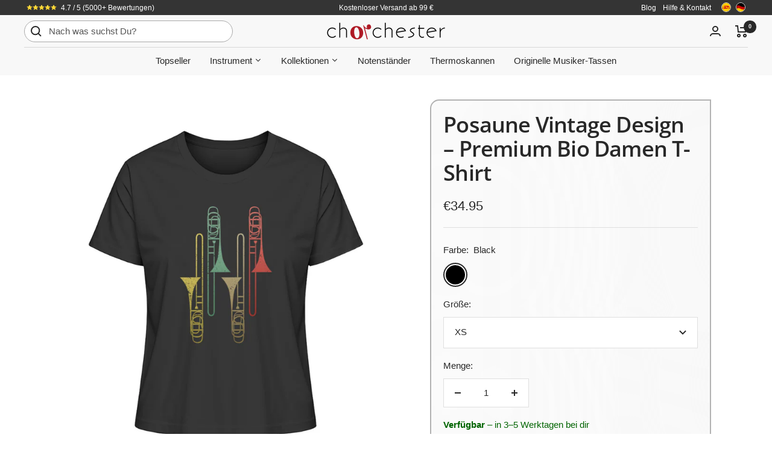

--- FILE ---
content_type: text/css
request_url: https://www.chorchester.com/cdn/shop/t/11/compiled_assets/styles.css?v=4098
body_size: 138
content:
@media only screen and (max-width: 1166px){.header__wrapper{padding-bottom:0;padding-top:5px}}body>div:has(#mobile-searchbar){--enable-sticky-mobile-searchbar: 0;--hide-msb-banner: 1;position:-webkit-sticky;position:sticky;top:0;z-index:3}body>div:has(#mobile-searchbar.sticky){--enable-sticky-mobile-searchbar: 1;--hide-msb-banner: 0;top:calc(var(--enable-sticky-announcement-bar) * var(--announcement-bar-height) + var(--header-height));z-index:4}.searchbar-container{background:#f8f8f8;z-index:5;position:sticky}span.magnifying-glass{padding:0 5px}#mobile-searchbar{font-size:11px;display:flex;align-items:center;background-color:#fff;border:darkgrey 1px solid;padding:4px;border-radius:17px;box-shadow:inset #d3d3d3 0 2px 6px}button:has(#mobile-searchbar){width:100%}.searchbar__padder{background:#f8f8f8;height:0px;width:100%;position:-webkit-fixed;position:fixed;top:calc(var(--enable-sticky-announcement-bar) * var(--announcement-bar-height) + var(--header-height)*var(--hide-msb-banner))}body{--announcement-bar-height: 25px;--enable-sticky-announcement-bar: 0}body:has(.rm-sticky){--enable-sticky-announcement-bar: 1}header.robims--multi-announcement-bar{background-color:#343434;color:#fff;height:var(--announcement-bar-height);z-index:4}header.robims--multi-announcement-bar:has(.rm-sticky){position:sticky;top:0}.announcement-container{margin:0 auto;text-align:center;display:flex;justify-content:space-between;align-content:center;font-size:11px;align-items:center;max-width:var(--container-max-width);height:100%}.announcement{display:inline-block;flex:2.2}.announcement:first-child{padding-left:0;text-align:start;flex:1}.announcement:last-child{padding-right:0;text-align:end;flex:1}@media only screen and (min-width : 1100px){.mobile-only{display:none}.screen-only{display:block}.announcement-container{padding:0 var(--container-gutter);font-size:12px}}#shopify-section-sections--17836684181770__header{top:calc(var(--enable-sticky-announcement-bar, 0) * var(--announcement-bar-height, 0px))!important}.mp-category-link{width:calc(100%/var(--num-per-row-mobile))}.mp-category-container{display:flex;flex-wrap:wrap;width:100%;max-width:calc(.85*var(--container-max-width));margin-left:auto;margin-right:auto;padding-left:var(--container-gutter);padding-right:var(--container-gutter)}.mp-category-block{display:flex;align-items:center;border-radius:10px;padding:6px;margin:0 -12px}.mp-category-block:hover{background-color:#f8f8f8}.mp-category-image{width:64px}.mp-category-name{margin-left:15px;font-size:18px}@media only screen and (min-width: 1100px){.mp-category-block{margin:5px}.mp-category-link{width:calc(100%/var(--num-per-row))}.mp-category-image{width:84px}}.category-link{width:calc(100%/var(--num-per-row-mobile));border-bottom:none!important}.category-container{display:flex;flex-wrap:wrap;width:100%;max-width:calc(.85*var(--container-max-width));margin-left:auto;margin-right:auto;padding-left:calc(var(--container-gutter)/3);padding-right:calc(var(--container-gutter)/3);padding-bottom:50px}.category-block{display:flex;align-items:center;border-radius:10px;padding:6px;height:100%}.category-block:hover{background-color:#f8f8f8}.category-image{flex:1}.category-image img{margin:0}.category-margin{flex:.1}.category-name{flex:2;font-size:18px}@media only screen and (min-width: 1100px){.category-block{margin:5px}.category-link{width:calc(100%/var(--num-per-row))}.category-image{width:84px}}
/*# sourceMappingURL=/cdn/shop/t/11/compiled_assets/styles.css.map?v=4098 */


--- FILE ---
content_type: text/javascript; charset=utf-8
request_url: https://www.chorchester.com/products/posaune-vintage-design-damen-t-shirt.js
body_size: 901
content:
{"id":5270902997149,"title":"Posaune Vintage Design – Premium Bio Damen T-Shirt","handle":"posaune-vintage-design-damen-t-shirt","description":"\u003cdiv id=\"meta\" data-version=\"1.6.0.10\" data-lang=\"de\" data-type=\"instrument\" data-name=\"posaune\"\u003e\u003c\/div\u003e\n\u003cp\u003e﻿🌳 Premium Bio Damen T-Shirt mit folgenden Zertifikaten:\u003cbr\u003e OEKO-Tex Standard 100, FairWear Foundation, OCS 100 Blended, GRS, PETA\u003c\/p\u003e\n\u003cp\u003e– Material: 100% Bio-Baumwolle\u003c\/p\u003e\n\u003cp\u003e💧 Die verwendete Baumwolle stammt zu 100% aus biologischem Anbau. Es wird keine Gentechnik verwendet, weniger Wasser verbraucht und es kommen keine Chemikalien wie Düngemittel oder Pestizide zum Einsatz.\u003c\/p\u003e\n\u003cp\u003e– Strapazierfähige Stoffqualität: 140g\/m²\u003c\/p\u003e\n\u003cp\u003e– Produktion und Versand aus Deutschland\u003c\/p\u003e\n\u003cp\u003e– hochwertiger Digitaldruck\u003c\/p\u003e\n\u003cp\u003e– perfekt geeignet als \u003cstrong\u003eGeschenk für Posaunistinnen\u003c\/strong\u003e\u003c\/p\u003e","published_at":"2024-09-10T19:57:05+02:00","created_at":"2020-06-05T22:03:47+02:00","vendor":"Chorchester","type":"Damen Basic T-Shirt","tags":["Damen T-Shirt","Damenshirt","fulfilledByShirtee","geschenk","Geschenkidee","Klassische Musik","Musiker","Musikerin","Orchester","Posaune","Posaunist","Posaunisten","Posaunistin","Posaunistinnen","Premium Bio Damen T-Shirt"],"price":3495,"price_min":3495,"price_max":3495,"available":true,"price_varies":false,"compare_at_price":null,"compare_at_price_min":0,"compare_at_price_max":0,"compare_at_price_varies":false,"variants":[{"id":49963374149898,"title":"Black \/ XS","option1":"Black","option2":"XS","option3":null,"sku":"I26ST3HY_STTW172__XS__16","requires_shipping":true,"taxable":true,"featured_image":{"id":50265814401290,"product_id":5270902997149,"position":1,"created_at":"2024-09-18T16:31:16+02:00","updated_at":"2024-09-18T16:31:18+02:00","alt":"Black-16","width":1100,"height":1200,"src":"https:\/\/cdn.shopify.com\/s\/files\/1\/2237\/0189\/files\/lHBUIfWnclluHKip.jpg?v=1726669878","variant_ids":[49963374149898,49963374182666,49963374215434,49963374248202,49963374280970,49963374313738]},"available":true,"name":"Posaune Vintage Design – Premium Bio Damen T-Shirt - Black \/ XS","public_title":"Black \/ XS","options":["Black","XS"],"price":3495,"weight":0,"compare_at_price":null,"inventory_management":null,"barcode":null,"featured_media":{"alt":"Black-16","id":42315447206154,"position":1,"preview_image":{"aspect_ratio":0.917,"height":1200,"width":1100,"src":"https:\/\/cdn.shopify.com\/s\/files\/1\/2237\/0189\/files\/lHBUIfWnclluHKip.jpg?v=1726669878"}},"requires_selling_plan":false,"selling_plan_allocations":[]},{"id":49963374182666,"title":"Black \/ S","option1":"Black","option2":"S","option3":null,"sku":"I26ST3HY_STTW172__S__16","requires_shipping":true,"taxable":true,"featured_image":{"id":50265814401290,"product_id":5270902997149,"position":1,"created_at":"2024-09-18T16:31:16+02:00","updated_at":"2024-09-18T16:31:18+02:00","alt":"Black-16","width":1100,"height":1200,"src":"https:\/\/cdn.shopify.com\/s\/files\/1\/2237\/0189\/files\/lHBUIfWnclluHKip.jpg?v=1726669878","variant_ids":[49963374149898,49963374182666,49963374215434,49963374248202,49963374280970,49963374313738]},"available":true,"name":"Posaune Vintage Design – Premium Bio Damen T-Shirt - Black \/ S","public_title":"Black \/ S","options":["Black","S"],"price":3495,"weight":0,"compare_at_price":null,"inventory_management":null,"barcode":null,"featured_media":{"alt":"Black-16","id":42315447206154,"position":1,"preview_image":{"aspect_ratio":0.917,"height":1200,"width":1100,"src":"https:\/\/cdn.shopify.com\/s\/files\/1\/2237\/0189\/files\/lHBUIfWnclluHKip.jpg?v=1726669878"}},"requires_selling_plan":false,"selling_plan_allocations":[]},{"id":49963374215434,"title":"Black \/ M","option1":"Black","option2":"M","option3":null,"sku":"I26ST3HY_STTW172__M__16","requires_shipping":true,"taxable":true,"featured_image":{"id":50265814401290,"product_id":5270902997149,"position":1,"created_at":"2024-09-18T16:31:16+02:00","updated_at":"2024-09-18T16:31:18+02:00","alt":"Black-16","width":1100,"height":1200,"src":"https:\/\/cdn.shopify.com\/s\/files\/1\/2237\/0189\/files\/lHBUIfWnclluHKip.jpg?v=1726669878","variant_ids":[49963374149898,49963374182666,49963374215434,49963374248202,49963374280970,49963374313738]},"available":true,"name":"Posaune Vintage Design – Premium Bio Damen T-Shirt - Black \/ M","public_title":"Black \/ M","options":["Black","M"],"price":3495,"weight":0,"compare_at_price":null,"inventory_management":null,"barcode":null,"featured_media":{"alt":"Black-16","id":42315447206154,"position":1,"preview_image":{"aspect_ratio":0.917,"height":1200,"width":1100,"src":"https:\/\/cdn.shopify.com\/s\/files\/1\/2237\/0189\/files\/lHBUIfWnclluHKip.jpg?v=1726669878"}},"requires_selling_plan":false,"selling_plan_allocations":[]},{"id":49963374248202,"title":"Black \/ L","option1":"Black","option2":"L","option3":null,"sku":"I26ST3HY_STTW172__L__16","requires_shipping":true,"taxable":true,"featured_image":{"id":50265814401290,"product_id":5270902997149,"position":1,"created_at":"2024-09-18T16:31:16+02:00","updated_at":"2024-09-18T16:31:18+02:00","alt":"Black-16","width":1100,"height":1200,"src":"https:\/\/cdn.shopify.com\/s\/files\/1\/2237\/0189\/files\/lHBUIfWnclluHKip.jpg?v=1726669878","variant_ids":[49963374149898,49963374182666,49963374215434,49963374248202,49963374280970,49963374313738]},"available":true,"name":"Posaune Vintage Design – Premium Bio Damen T-Shirt - Black \/ L","public_title":"Black \/ L","options":["Black","L"],"price":3495,"weight":0,"compare_at_price":null,"inventory_management":null,"barcode":null,"featured_media":{"alt":"Black-16","id":42315447206154,"position":1,"preview_image":{"aspect_ratio":0.917,"height":1200,"width":1100,"src":"https:\/\/cdn.shopify.com\/s\/files\/1\/2237\/0189\/files\/lHBUIfWnclluHKip.jpg?v=1726669878"}},"requires_selling_plan":false,"selling_plan_allocations":[]},{"id":49963374280970,"title":"Black \/ XL","option1":"Black","option2":"XL","option3":null,"sku":"I26ST3HY_STTW172__XL__16","requires_shipping":true,"taxable":true,"featured_image":{"id":50265814401290,"product_id":5270902997149,"position":1,"created_at":"2024-09-18T16:31:16+02:00","updated_at":"2024-09-18T16:31:18+02:00","alt":"Black-16","width":1100,"height":1200,"src":"https:\/\/cdn.shopify.com\/s\/files\/1\/2237\/0189\/files\/lHBUIfWnclluHKip.jpg?v=1726669878","variant_ids":[49963374149898,49963374182666,49963374215434,49963374248202,49963374280970,49963374313738]},"available":true,"name":"Posaune Vintage Design – Premium Bio Damen T-Shirt - Black \/ XL","public_title":"Black \/ XL","options":["Black","XL"],"price":3495,"weight":0,"compare_at_price":null,"inventory_management":null,"barcode":null,"featured_media":{"alt":"Black-16","id":42315447206154,"position":1,"preview_image":{"aspect_ratio":0.917,"height":1200,"width":1100,"src":"https:\/\/cdn.shopify.com\/s\/files\/1\/2237\/0189\/files\/lHBUIfWnclluHKip.jpg?v=1726669878"}},"requires_selling_plan":false,"selling_plan_allocations":[]},{"id":49963374313738,"title":"Black \/ XXL","option1":"Black","option2":"XXL","option3":null,"sku":"I26ST3HY_STTW172__XXL__16","requires_shipping":true,"taxable":true,"featured_image":{"id":50265814401290,"product_id":5270902997149,"position":1,"created_at":"2024-09-18T16:31:16+02:00","updated_at":"2024-09-18T16:31:18+02:00","alt":"Black-16","width":1100,"height":1200,"src":"https:\/\/cdn.shopify.com\/s\/files\/1\/2237\/0189\/files\/lHBUIfWnclluHKip.jpg?v=1726669878","variant_ids":[49963374149898,49963374182666,49963374215434,49963374248202,49963374280970,49963374313738]},"available":true,"name":"Posaune Vintage Design – Premium Bio Damen T-Shirt - Black \/ XXL","public_title":"Black \/ XXL","options":["Black","XXL"],"price":3495,"weight":0,"compare_at_price":null,"inventory_management":null,"barcode":null,"featured_media":{"alt":"Black-16","id":42315447206154,"position":1,"preview_image":{"aspect_ratio":0.917,"height":1200,"width":1100,"src":"https:\/\/cdn.shopify.com\/s\/files\/1\/2237\/0189\/files\/lHBUIfWnclluHKip.jpg?v=1726669878"}},"requires_selling_plan":false,"selling_plan_allocations":[]}],"images":["\/\/cdn.shopify.com\/s\/files\/1\/2237\/0189\/files\/lHBUIfWnclluHKip.jpg?v=1726669878"],"featured_image":"\/\/cdn.shopify.com\/s\/files\/1\/2237\/0189\/files\/lHBUIfWnclluHKip.jpg?v=1726669878","options":[{"name":"color","position":1,"values":["Black"]},{"name":"size","position":2,"values":["XS","S","M","L","XL","XXL"]}],"url":"\/products\/posaune-vintage-design-damen-t-shirt","media":[{"alt":"Black-16","id":42315447206154,"position":1,"preview_image":{"aspect_ratio":0.917,"height":1200,"width":1100,"src":"https:\/\/cdn.shopify.com\/s\/files\/1\/2237\/0189\/files\/lHBUIfWnclluHKip.jpg?v=1726669878"},"aspect_ratio":0.917,"height":1200,"media_type":"image","src":"https:\/\/cdn.shopify.com\/s\/files\/1\/2237\/0189\/files\/lHBUIfWnclluHKip.jpg?v=1726669878","width":1100}],"requires_selling_plan":false,"selling_plan_groups":[]}

--- FILE ---
content_type: image/svg+xml
request_url: https://www.chorchester.com/cdn/shop/files/logo_small_color-text-2_360x.svg?v=1684323464
body_size: 5302
content:
<?xml version="1.0" encoding="UTF-8"?> <svg xmlns="http://www.w3.org/2000/svg" xmlns:xlink="http://www.w3.org/1999/xlink" width="290px" height="66px" viewBox="0 0 290 66" version="1.1"><!-- Generator: Sketch 64 (93537) - https://sketch.com --><title>logo_small_color-text</title><desc>Created with Sketch.</desc><g id="logo_small_color-text" stroke="none" stroke-width="1" fill="none" fill-rule="evenodd"><g id="Group" transform="translate(-0.965517, 0.724138)"><g id="logo_small_color" transform="translate(0.965517, 0.275862)"><path d="M36.8653846,30.9166897 L41.7358974,30.8847931 L41.6102564,12.2457241 L36.7410256,12.2801724 L36.8653846,30.9166897 Z M43.8448718,-2.11633554e-15 C41.0846154,0.019137931 39.0282051,2.18682759 39.0474359,4.97458621 C39.0653846,7.76362069 41.15,9.84582759 43.9115385,9.82668966 C46.6717949,9.80882759 48.7846154,7.69727586 48.7679487,4.90951724 C48.7487179,2.11793103 46.6051282,-0.019137931 43.8448718,-2.11633554e-15 Z" id="Fill-1" fill="#302783"></path><path d="M54.9628205,30.9919655 C51.5512821,30.6283448 49.7397436,28.786 50.1820513,24.559069 L50.625641,20.304069 L47.2871795,19.9468276 L47.7179487,15.8308966 L51.0551282,16.1881379 L51.5153846,11.7621724 L56.3602564,12.2788966 L55.8974359,16.7048621 L60.5551282,17.2011724 L60.125641,21.3171034 L55.4679487,20.8195172 L55.0961538,24.3702414 C54.975641,25.5567931 55.5102564,26.1015862 56.7576923,26.2342759 C57.4884615,26.3133793 58.1217949,26.3044483 59.4666667,26.224069 L58.9820513,30.8567241 C57.5910256,31.0468276 56.174359,31.1221034 54.9628205,30.9919655" id="Fill-4" fill="#302783"></path><polygon id="Fill-6" fill="#302783" points="0 32.8138966 4.98333333 32.9083103 5.25897436 18.2626897 13.2423077 33.0639655 17.3358974 33.143069 25.8692308 18.6543793 25.5974359 33.2987241 30.5807692 33.3931379 31.05 8.20634483 26.2461538 8.11575862 15.4307692 26.520069 5.27307692 7.71896552 0.469230769 7.62710345 0 32.8138966"></polygon><path d="M113.441026,11.3743103 C118.961538,12.321 121.274359,15.4506897 120.382051,20.7633793 C120.382051,20.7633793 119.553846,25.7047931 119.332051,27.0151034 C119.153846,28.0817241 120.019231,28.4019655 120.876923,28.4364138 L120.221795,32.3277931 C119.033333,32.7143793 118.333333,32.7781724 117.198718,32.5842414 C115.369231,32.2703793 114.567949,30.9945172 114.271795,29.1878966 C112.760256,30.5964483 110.474359,31.6031034 107.526923,31.0991379 C103.784615,30.4573793 101.55,27.5598966 102.137179,24.0397931 C102.720513,20.5656207 105.657692,18.8304483 109.191026,19.0805172 L114.447436,19.5117586 C115.180769,19.5564138 115.483333,19.3726897 115.561538,18.9133793 L115.612821,18.6071724 C115.824359,17.344069 115.166667,16.1268966 112.714103,15.7071379 C110.748718,15.3703103 108.605128,15.6305862 107.578205,17.3427931 L104.25,14.4618966 C106.497436,11.8999655 109.321795,10.6687586 113.441026,11.3743103 L113.441026,11.3743103 Z M114.841026,23.1938966 L110.057692,22.9629655 C108.470513,22.9272414 107.542308,23.5932414 107.361538,24.6624138 C107.15641,25.8859655 107.966667,26.8479655 109.705128,27.1477931 C112.35,27.602 114.360256,26.0620345 114.714103,23.9568621 L114.841026,23.1938966 L114.841026,23.1938966 Z" id="Fill-8" fill="#E30F18"></path><path d="M135.648718,26.1819655 C132.926923,25.982931 130.969231,23.8611724 131.183333,20.8845862 C131.396154,17.9092759 133.594872,16.0911724 136.35641,16.2914828 C137.916667,16.4050345 139.088462,17.0863448 139.99359,17.9717931 C140.033333,18.0138966 140.075641,18.0508966 140.116667,18.093 C140.170513,18.1491379 140.219231,18.2065517 140.273077,18.2639655 C140.414103,18.4196207 140.551282,18.5803793 140.683333,18.7513448 L140.687179,18.7513448 L142.137179,16.3833448 L142.25641,16.243 L143.311538,14.5256897 C141.775641,12.8428276 139.530769,11.700931 136.697436,11.4942414 C131.032051,11.0808621 126.598718,14.6443448 126.179487,20.5209655 C125.757692,26.4294828 129.603846,30.5632759 135.232051,30.9728276 C136.942308,31.0965862 138.466667,30.8452414 139.782051,30.348931 L139.107692,25.3398966 C138.153846,25.9127586 137.001282,26.2802069 135.648718,26.1819655" id="Fill-10" fill="#E30F18"></path><polygon id="Fill-12" fill="#E30F18" points="164.108974 11.2403448 164.291026 18.286931 152.971795 18.5854828 152.788462 11.5401724 147.626923 11.6766897 148.107692 30.3068276 153.270513 30.1703103 153.105128 23.8037586 164.425641 23.5052069 164.588462 29.8730345 169.752564 29.7365172 169.271795 11.1038276"></polygon><polygon id="Fill-14" fill="#E30F18" points="71.0974359 32.4630345 66.125641 32.0713448 68.0551282 6.95982759 72.8461538 7.33365517 81.8948718 26.7037931 93.7576923 8.97058621 98.5487179 9.34568966 96.6205128 34.4635862 91.6512821 34.0744483 92.7717949 19.4696552 83.4153846 33.4288621 79.3333333 33.1086207 72.2153846 17.8607931 71.0974359 32.4630345"></polygon><path d="M231.452564,12.469 L232.348718,31.0863793 L227.452564,31.3262414 L227.314103,28.4963793 C226.153846,30.4561034 223.329487,31.9756552 220.157692,32.1338621 C215.585897,32.3584138 211.612821,29.0883793 211.39359,24.5067586 L210.807692,12.3771379 L215.782051,12.1308966 L216.332051,23.5881379 C216.478205,26.6246897 219.129487,27.6275172 221.267949,27.5216207 C224.438462,27.3659655 226.961538,25.0132759 226.765385,20.9266897 L226.369231,12.719069 L231.452564,12.469 L231.452564,12.469 Z" id="Fill-17" fill="#0098DD"></path><path d="M245.055128,12.4575172 C248.410256,12.4855862 250.680769,13.3965517 252.780769,15.2771724 L250.021795,18.8342759 C248.998718,17.6719655 247.010256,16.909 245.058974,16.8949655 C243.544872,16.880931 242.692308,17.3606552 242.687179,18.1810345 C242.680769,19.1124138 243.674359,19.3407931 246.951282,20.0782414 C250.155128,20.8118621 252.835897,22.0634828 252.803846,25.9791034 C252.771795,30.229 249.697436,32.0305172 244.791026,31.9909655 C241.248718,31.9628966 238.624359,30.4777931 236.628205,28.8293793 L239.496154,25.1268276 C240.701282,26.6259655 242.724359,27.5752069 245.303846,27.5968966 C246.670513,27.6071034 247.778205,27.2422069 247.785897,26.1985517 C247.794872,25.1931724 246.801282,24.9596897 243.707692,24.263069 C240.982051,23.6838276 237.598718,22.3888276 237.633333,18.3264828 C237.660256,14.5601379 240.223077,12.4192414 245.055128,12.4575172" id="Fill-19" fill="#0098DD"></path><path d="M260.166667,14.2501034 L257.584615,32.7054483 L262.403846,33.3956897 L264.989744,14.939069 L260.166667,14.2501034 L260.166667,14.2501034 Z M263.815385,6.30658621 C264.201282,3.54434483 262.392308,1.11127586 259.658974,0.723413793 C256.925641,0.329172414 254.578205,2.16768966 254.19359,4.9312069 C253.803846,7.69344828 255.562821,10.0601724 258.297436,10.4480345 C261.030769,10.8397241 263.429487,9.06755172 263.815385,6.30658621 Z" id="Fill-21" fill="#0098DD"></path><polygon id="Fill-23" fill="#0098DD" points="271.519231 32.4311379 276.388462 32.4885517 276.465385 25.789 278.403846 23.9122069 283.265385 31.2764828 289.532051 31.3492069 281.723077 20.6319655 289.74359 12.7101379 283.291026 12.6348621 276.533333 19.7158966 276.697436 5.10217241 271.830769 5.04603448 271.519231 32.4311379"></polygon><polygon id="Fill-25" fill="#0098DD" points="181.187179 32.9248966 176.203846 32.8878966 176.383333 7.69727586 181.189744 7.733 191.560256 26.4128966 202.160256 7.88737931 206.967949 7.92182759 206.788462 33.1111724 201.802564 33.0741724 201.90641 18.4272759 193.54359 33.0167586 189.448718 32.9848621 181.29359 18.278 181.187179 32.9248966"></polygon></g><path d="M243.286685,48.9667696 C246.29879,48.9667696 248.149339,51.0280587 248.149339,54.1889568 L248.149339,54.8952102 L240.904664,54.8952102 L240.925154,54.934801 C241.240196,56.2502459 242.420961,56.8198462 243.563307,56.8198462 C244.744072,56.8198462 245.668706,56.407333 246.3577,55.8185755 L247.441135,57.9577693 C246.634322,58.6257089 245.412575,59.2540569 243.523607,59.2540569 C240.19646,59.2540569 238.247301,57.035681 238.247301,54.1097747 C238.247301,51.2055797 240.19646,48.9667696 243.286685,48.9667696 L243.286685,48.9667696 Z M253.169513,57.1531773 C253.169513,58.2131957 252.342208,59.0177877 251.279263,59.0177877 C250.216318,59.0177877 249.429995,58.2131957 249.429995,57.1531773 C249.429995,56.0931588 250.216318,55.2872894 251.279263,55.2872894 C252.342208,55.2872894 253.169513,56.0931588 253.169513,57.1531773 Z M270.965517,57.1531773 C270.965517,58.2131957 270.138213,59.0177877 269.075268,59.0177877 C268.012323,59.0177877 267.224719,58.2131957 267.224719,57.1531773 C267.224719,56.0931588 268.012323,55.2872894 269.075268,55.2872894 C270.138213,55.2872894 270.965517,56.0931588 270.965517,57.1531773 Z M261.634653,59.0177877 L259.212931,59.0177877 L252.69695,45.2758621 L255.748755,45.2758621 L260.433397,55.1506362 L265.098829,45.2758621 L268.150634,45.2758621 L261.634653,59.0177877 L261.634653,59.0177877 Z M243.208565,51.1647115 C241.967609,51.1647115 241.141585,51.8339281 240.885454,53.0101654 L245.315245,53.0101654 C245.196144,51.950147 244.468731,51.1647115 243.208565,51.1647115 Z M169.86536,50.0435182 C171.380377,50.0435182 172.522722,50.7702056 173.074685,51.6527026 L173.074685,50.2797874 L175.673138,50.2797874 L175.673138,59.4457541 C175.673138,61.9783041 174.452672,64.2758621 170.318712,64.2758621 C168.329853,64.2758621 166.991566,63.6871049 165.968322,62.7445823 L167.247698,60.6053885 C168.073721,61.4099809 169.018846,61.841651 170.220102,61.841651 C172.424112,61.841651 173.114386,60.7228848 173.114386,59.3091009 L173.114386,58.6807525 C172.463812,59.6041182 171.361167,60.1928754 169.944761,60.1928754 C167.325817,60.1928754 165.317748,58.4061696 165.317748,55.1469321 C165.317748,51.8685378 167.424428,50.0435182 169.86536,50.0435182 L169.86536,50.0435182 Z M82.5591538,50.0435182 C84.0754514,50.0435182 85.2165165,50.7702056 85.7684792,51.6527026 L85.7684792,50.2797874 L88.3669317,50.2797874 L88.3669317,59.4457541 C88.3669317,61.9783041 87.1464659,64.2758621 83.0112258,64.2758621 C81.0236464,64.2758621 79.6853603,63.6871049 78.6608348,62.7445823 L79.940211,60.6053885 C80.7675151,61.4099809 81.7126399,61.841651 82.9138959,61.841651 C85.1179057,61.841651 85.8068992,60.7228848 85.8068992,59.3091009 L85.8068992,58.6807525 C85.1576062,59.6041182 84.0549607,60.1928754 82.6372739,60.1928754 C80.0196117,60.1928754 78.0128228,58.4061696 78.0128228,55.1469321 C78.0128228,51.8685378 80.1182221,50.0435182 82.5591538,50.0435182 L82.5591538,50.0435182 Z M213.449948,50.0435182 C216.481262,50.0435182 218.744182,52.1239639 218.744182,55.1865234 C218.744182,58.2490825 216.481262,60.3308055 213.449948,60.3308055 C210.418633,60.3308055 208.154432,58.2490825 208.154432,55.1865234 C208.154432,52.1239639 210.418633,50.0435182 213.449948,50.0435182 L213.449948,50.0435182 Z M156.971709,55.9719585 L156.992199,56.0115497 C157.30596,57.3269942 158.488006,57.8965945 159.629071,57.8965945 C160.809837,57.8965945 161.735751,57.4828043 162.424745,56.8940471 L163.5069,59.0345179 C162.700086,59.7011801 161.47962,60.3295285 159.589371,60.3295285 C156.262225,60.3295285 154.314346,58.1111523 154.314346,55.1865234 C154.314346,52.281051 156.262225,50.0435182 159.35373,50.0435182 C162.365834,50.0435182 164.216383,52.104807 164.216383,55.2644284 L164.216383,55.9719585 L156.971709,55.9719585 L156.971709,55.9719585 Z M69.6655028,55.9719585 L69.6847126,56.0115497 C69.9997541,57.3269942 71.1805194,57.8965945 72.3228652,57.8965945 C73.5036308,57.8965945 74.4282649,57.4828043 75.1185385,56.8940471 L76.2006934,59.0345179 C75.39388,59.7011801 74.1734142,60.3295285 72.283165,60.3295285 C68.9560189,60.3295285 67.0068594,58.1111523 67.0068594,55.1865234 C67.0068594,52.281051 68.9560189,50.0435182 72.0462435,50.0435182 C75.0583477,50.0435182 76.9088967,52.104807 76.9088967,55.2644284 L76.9088967,55.9719585 L69.6655028,55.9719585 Z M114.941838,60.0945364 L112.422786,60.0945364 L112.422786,58.6028479 C111.753003,59.6041182 110.769459,60.3295285 109.292862,60.3295285 C107.009451,60.3295285 105.886315,58.7995258 105.886315,56.3844716 L105.886315,50.2785103 L108.544958,50.2785103 L108.544958,55.7356893 C108.544958,57.1303163 109.05594,57.8365693 110.198286,57.8365693 C111.654392,57.8365693 112.324176,56.659055 112.324176,54.9706881 L112.324176,50.2785103 L114.941838,50.2785103 L114.941838,60.0945364 L114.941838,60.0945364 Z M193.606173,60.1136933 L191.00772,60.1136933 L191.00772,58.7790919 C190.496739,59.564527 189.511913,60.3103712 187.976406,60.3103712 C186.027247,60.3103712 184.650541,59.0536749 184.650541,57.2478121 C184.650541,55.4611063 185.988827,54.3423398 187.799676,54.1660958 L190.496739,53.9298266 C190.87069,53.8915128 191.00772,53.7740169 191.00772,53.5377477 L191.00772,53.3806607 C191.00772,52.8110604 190.457038,52.3985469 189.295482,52.3985469 C188.272238,52.3985469 187.209293,52.7127211 186.83406,53.6552436 L184.905391,52.281051 C185.554684,50.8085194 187.149102,50.0626751 189.295482,50.0626751 C192.169276,50.0626751 193.606173,51.3193715 193.606173,54.0485999 L193.606173,60.1136933 L193.606173,60.1136933 Z M151.242051,60.1928754 C149.411992,60.1928754 148.349047,59.3295352 148.349047,57.090725 L148.349047,52.457295 L146.557409,52.457295 L146.557409,50.2797874 L148.349047,50.2797874 L148.349047,47.6476209 L150.9475,47.6476209 L150.9475,50.2797874 L153.447341,50.2797874 L153.447341,52.457295 L150.9475,52.457295 L150.9475,56.7178027 C150.9475,57.3448741 151.262541,57.6015772 151.932325,57.6015772 C152.325486,57.6015772 152.659738,57.5619863 153.369221,57.4444901 L153.369221,59.8978581 C152.640528,60.0741021 151.892624,60.1928754 151.242051,60.1928754 L151.242051,60.1928754 Z M199.25643,50.2797874 L201.756272,50.2797874 L201.756272,52.457295 L199.25643,52.457295 L199.25643,56.7178027 C199.25643,57.3448741 199.571471,57.6015772 200.241255,57.6015772 C200.634416,57.6015772 200.968668,57.5619863 201.678152,57.4444901 L201.678152,59.8978581 C200.949458,60.0741021 200.201554,60.1928754 199.552261,60.1928754 C197.720923,60.1928754 196.657978,59.3295352 196.657978,57.090725 L196.657978,52.457295 L194.866339,52.457295 L194.866339,50.2797874 L196.657978,50.2797874 L196.657978,47.6476209 L199.25643,47.6476209 L199.25643,50.2797874 L199.25643,50.2797874 Z M51.928408,60.0945364 L49.3491654,60.0945364 L44.0139498,46.3526107 L46.967144,46.3526107 L50.6874518,55.9336447 L54.6638905,46.3526107 L57.3801633,46.3526107 L61.3566023,55.9336447 L65.0769098,46.3526107 L68.0301039,46.3526107 L62.6948884,60.0945364 L60.1169267,60.0945364 L56.0213868,50.2976672 L51.928408,60.0945364 L51.928408,60.0945364 Z M104.272687,60.0945364 L95.6103256,60.0945364 L95.6103256,58.0728385 L100.57159,52.6731302 L95.9650677,52.6731302 L95.9650677,50.2785103 L104.115166,50.2785103 L104.115166,52.3014853 L99.134693,57.6986391 L104.272687,57.6986391 L104.272687,60.0945364 L104.272687,60.0945364 Z M20.8635195,49.1009956 L14.7214903,49.1009956 L14.7214903,51.8493809 L20.8635195,51.8493809 L20.8635195,54.5977662 L14.7214903,54.5977662 L14.7214903,57.3461511 L20.8635195,57.3461511 L20.8635195,60.0945364 L11.9655172,60.0945364 L11.9655172,46.3526107 L20.8635195,46.3526107 L20.8635195,49.1009956 Z M138.722351,60.0945364 L136.123899,60.0945364 L136.123899,50.2785103 L138.642951,50.2785103 L138.642951,51.6922938 C139.331944,50.7306143 140.39617,50.0435182 141.833066,50.0435182 C144.135687,50.0435182 145.317733,51.5352067 145.317733,54.0090087 L145.317733,60.0945364 L142.65909,60.0945364 L142.65909,54.656514 C142.65909,53.1839823 141.970097,52.5364771 140.867451,52.5364771 C139.352434,52.5364771 138.722351,53.6552436 138.722351,55.4023582 L138.722351,60.0945364 L138.722351,60.0945364 Z M223.017733,60.0945364 L220.419281,60.0945364 L220.419281,50.2785103 L222.938333,50.2785103 L222.938333,51.6922938 C223.627326,50.7306143 224.690271,50.0435182 226.127168,50.0435182 C228.431069,50.0435182 229.611834,51.5352067 229.611834,54.0090087 L229.611834,60.0945364 L226.954472,60.0945364 L226.954472,54.656514 C226.954472,53.1839823 226.265478,52.5364771 225.162833,52.5364771 C223.647817,52.5364771 223.017733,53.6552436 223.017733,55.4023582 L223.017733,60.0945364 L223.017733,60.0945364 Z M23.2250505,50.2785103 L25.8235029,50.2785103 L25.8235029,60.0945364 L23.2250505,60.0945364 L23.2250505,50.2785103 Z M119.863402,60.0945364 L117.264949,60.0945364 L117.264949,50.2785103 L119.764791,50.2785103 L119.764791,51.8889718 C120.296263,50.7497713 121.182478,50.0435182 122.560464,50.0435182 C122.915206,50.0435182 123.209757,50.102266 123.524799,50.180171 L123.524799,52.9681475 C123.171337,52.8506512 122.757685,52.8110604 122.344033,52.8110604 C120.631795,52.8110604 119.863402,53.7727395 119.863402,55.6577843 L119.863402,60.0945364 L119.863402,60.0945364 Z M180.594701,60.0945364 L177.996249,60.0945364 L177.996249,50.2785103 L180.49609,50.2785103 L180.49609,51.8889718 C181.027563,50.7497713 181.912497,50.0435182 183.291764,50.0435182 C183.645225,50.0435182 183.941057,50.102266 184.256098,50.180171 L184.256098,52.9681475 C183.901357,52.8506512 183.487705,52.8110604 183.075333,52.8110604 C181.361815,52.8110604 180.594701,53.7727395 180.594701,55.6577843 L180.594701,60.0945364 L180.594701,60.0945364 Z M130.769473,46.3526107 L133.525447,46.3526107 L133.525447,60.0945364 L130.769473,60.0945364 L130.769473,46.3526107 Z M30.8436768,60.0945364 L28.2452248,60.0945364 L28.2452248,50.2785103 L30.7655567,50.2785103 L30.7655567,51.6922938 C31.4545502,50.7306143 32.5174952,50.0435182 33.9543918,50.0435182 C36.2570125,50.0435182 37.4390587,51.5352067 37.4390587,54.0090087 L37.4390587,60.0945364 L34.7804154,60.0945364 L34.7804154,54.656514 C34.7804154,53.1839823 34.0914223,52.5364771 32.9900576,52.5364771 C31.47376,52.5364771 30.8436768,53.6552436 30.8436768,55.4023582 L30.8436768,60.0945364 L30.8436768,60.0945364 Z M203.743851,50.2785103 L206.342303,50.2785103 L206.342303,60.0945364 L203.743851,60.0945364 L203.743851,50.2785103 Z M191.00772,55.7356893 L188.566789,56.0307066 C187.759975,56.1494799 187.346323,56.560716 187.346323,57.111159 C187.346323,57.7395074 187.838095,58.1507435 188.7448,58.1507435 C190.121506,58.1507435 191.00772,57.2082209 191.00772,56.1290456 L191.00772,55.7356893 L191.00772,55.7356893 Z M170.574843,52.555634 C169.098246,52.555634 167.995601,53.5964955 167.995601,55.1865234 C167.995601,56.7765509 169.098246,57.8174124 170.574843,57.8174124 C172.05016,57.8174124 173.132315,56.7957078 173.132315,55.1865234 C173.132315,53.5569047 172.05016,52.555634 170.574843,52.555634 Z M83.2673571,52.555634 C81.79076,52.555634 80.689395,53.5964955 80.689395,55.1865234 C80.689395,56.7765509 81.79076,57.8174124 83.2673571,57.8174124 C84.7439542,57.8174124 85.8273896,56.7957078 85.8273896,55.1865234 C85.8273896,53.5569047 84.7439542,52.555634 83.2673571,52.555634 Z M213.449948,52.5760683 C211.97335,52.5760683 210.831005,53.6169298 210.831005,55.1865234 C210.831005,56.7573939 211.97335,57.7969785 213.449948,57.7969785 C214.926545,57.7969785 216.06761,56.7573939 216.06761,55.1865234 C216.06761,53.6169298 214.926545,52.5760683 213.449948,52.5760683 Z M159.274329,52.2414601 C158.034654,52.2414601 157.20863,52.9093994 156.951218,54.0869137 L161.381009,54.0869137 C161.263189,53.0268952 160.534496,52.2414601 159.274329,52.2414601 Z M71.9681234,52.2414601 C70.7284478,52.2414601 69.9011437,52.9093994 69.645012,54.0869137 L74.0748037,54.0869137 C73.956983,53.0268952 73.2282894,52.2414601 71.9681234,52.2414601 L71.9681234,52.2414601 Z M24.524917,45.8021674 C25.4700417,45.8021674 26.1974544,46.5288547 26.1974544,47.4713769 C26.1974544,48.4138995 25.4700417,49.1201525 24.524917,49.1201525 C23.5797926,49.1201525 22.8715893,48.4138995 22.8715893,47.4713769 C22.8715893,46.5288547 23.5797926,45.8021674 24.524917,45.8021674 Z M205.043717,45.8021674 C205.988842,45.8021674 206.717536,46.5288547 206.717536,47.4713769 C206.717536,48.4138995 205.988842,49.1201525 205.043717,49.1201525 C204.098593,49.1201525 203.39039,48.4138995 203.39039,47.4713769 C203.39039,46.5288547 204.098593,45.8021674 205.043717,45.8021674 Z" id="Shape" fill="#302783" fill-rule="nonzero"></path></g></g></svg> 

--- FILE ---
content_type: text/javascript; charset=utf-8
request_url: https://www.chorchester.com/products/posaune-vintage-design-damen-t-shirt.js
body_size: 1086
content:
{"id":5270902997149,"title":"Posaune Vintage Design – Premium Bio Damen T-Shirt","handle":"posaune-vintage-design-damen-t-shirt","description":"\u003cdiv id=\"meta\" data-version=\"1.6.0.10\" data-lang=\"de\" data-type=\"instrument\" data-name=\"posaune\"\u003e\u003c\/div\u003e\n\u003cp\u003e﻿🌳 Premium Bio Damen T-Shirt mit folgenden Zertifikaten:\u003cbr\u003e OEKO-Tex Standard 100, FairWear Foundation, OCS 100 Blended, GRS, PETA\u003c\/p\u003e\n\u003cp\u003e– Material: 100% Bio-Baumwolle\u003c\/p\u003e\n\u003cp\u003e💧 Die verwendete Baumwolle stammt zu 100% aus biologischem Anbau. Es wird keine Gentechnik verwendet, weniger Wasser verbraucht und es kommen keine Chemikalien wie Düngemittel oder Pestizide zum Einsatz.\u003c\/p\u003e\n\u003cp\u003e– Strapazierfähige Stoffqualität: 140g\/m²\u003c\/p\u003e\n\u003cp\u003e– Produktion und Versand aus Deutschland\u003c\/p\u003e\n\u003cp\u003e– hochwertiger Digitaldruck\u003c\/p\u003e\n\u003cp\u003e– perfekt geeignet als \u003cstrong\u003eGeschenk für Posaunistinnen\u003c\/strong\u003e\u003c\/p\u003e","published_at":"2024-09-10T19:57:05+02:00","created_at":"2020-06-05T22:03:47+02:00","vendor":"Chorchester","type":"Damen Basic T-Shirt","tags":["Damen T-Shirt","Damenshirt","fulfilledByShirtee","geschenk","Geschenkidee","Klassische Musik","Musiker","Musikerin","Orchester","Posaune","Posaunist","Posaunisten","Posaunistin","Posaunistinnen","Premium Bio Damen T-Shirt"],"price":3495,"price_min":3495,"price_max":3495,"available":true,"price_varies":false,"compare_at_price":null,"compare_at_price_min":0,"compare_at_price_max":0,"compare_at_price_varies":false,"variants":[{"id":49963374149898,"title":"Black \/ XS","option1":"Black","option2":"XS","option3":null,"sku":"I26ST3HY_STTW172__XS__16","requires_shipping":true,"taxable":true,"featured_image":{"id":50265814401290,"product_id":5270902997149,"position":1,"created_at":"2024-09-18T16:31:16+02:00","updated_at":"2024-09-18T16:31:18+02:00","alt":"Black-16","width":1100,"height":1200,"src":"https:\/\/cdn.shopify.com\/s\/files\/1\/2237\/0189\/files\/lHBUIfWnclluHKip.jpg?v=1726669878","variant_ids":[49963374149898,49963374182666,49963374215434,49963374248202,49963374280970,49963374313738]},"available":true,"name":"Posaune Vintage Design – Premium Bio Damen T-Shirt - Black \/ XS","public_title":"Black \/ XS","options":["Black","XS"],"price":3495,"weight":0,"compare_at_price":null,"inventory_management":null,"barcode":null,"featured_media":{"alt":"Black-16","id":42315447206154,"position":1,"preview_image":{"aspect_ratio":0.917,"height":1200,"width":1100,"src":"https:\/\/cdn.shopify.com\/s\/files\/1\/2237\/0189\/files\/lHBUIfWnclluHKip.jpg?v=1726669878"}},"requires_selling_plan":false,"selling_plan_allocations":[]},{"id":49963374182666,"title":"Black \/ S","option1":"Black","option2":"S","option3":null,"sku":"I26ST3HY_STTW172__S__16","requires_shipping":true,"taxable":true,"featured_image":{"id":50265814401290,"product_id":5270902997149,"position":1,"created_at":"2024-09-18T16:31:16+02:00","updated_at":"2024-09-18T16:31:18+02:00","alt":"Black-16","width":1100,"height":1200,"src":"https:\/\/cdn.shopify.com\/s\/files\/1\/2237\/0189\/files\/lHBUIfWnclluHKip.jpg?v=1726669878","variant_ids":[49963374149898,49963374182666,49963374215434,49963374248202,49963374280970,49963374313738]},"available":true,"name":"Posaune Vintage Design – Premium Bio Damen T-Shirt - Black \/ S","public_title":"Black \/ S","options":["Black","S"],"price":3495,"weight":0,"compare_at_price":null,"inventory_management":null,"barcode":null,"featured_media":{"alt":"Black-16","id":42315447206154,"position":1,"preview_image":{"aspect_ratio":0.917,"height":1200,"width":1100,"src":"https:\/\/cdn.shopify.com\/s\/files\/1\/2237\/0189\/files\/lHBUIfWnclluHKip.jpg?v=1726669878"}},"requires_selling_plan":false,"selling_plan_allocations":[]},{"id":49963374215434,"title":"Black \/ M","option1":"Black","option2":"M","option3":null,"sku":"I26ST3HY_STTW172__M__16","requires_shipping":true,"taxable":true,"featured_image":{"id":50265814401290,"product_id":5270902997149,"position":1,"created_at":"2024-09-18T16:31:16+02:00","updated_at":"2024-09-18T16:31:18+02:00","alt":"Black-16","width":1100,"height":1200,"src":"https:\/\/cdn.shopify.com\/s\/files\/1\/2237\/0189\/files\/lHBUIfWnclluHKip.jpg?v=1726669878","variant_ids":[49963374149898,49963374182666,49963374215434,49963374248202,49963374280970,49963374313738]},"available":true,"name":"Posaune Vintage Design – Premium Bio Damen T-Shirt - Black \/ M","public_title":"Black \/ M","options":["Black","M"],"price":3495,"weight":0,"compare_at_price":null,"inventory_management":null,"barcode":null,"featured_media":{"alt":"Black-16","id":42315447206154,"position":1,"preview_image":{"aspect_ratio":0.917,"height":1200,"width":1100,"src":"https:\/\/cdn.shopify.com\/s\/files\/1\/2237\/0189\/files\/lHBUIfWnclluHKip.jpg?v=1726669878"}},"requires_selling_plan":false,"selling_plan_allocations":[]},{"id":49963374248202,"title":"Black \/ L","option1":"Black","option2":"L","option3":null,"sku":"I26ST3HY_STTW172__L__16","requires_shipping":true,"taxable":true,"featured_image":{"id":50265814401290,"product_id":5270902997149,"position":1,"created_at":"2024-09-18T16:31:16+02:00","updated_at":"2024-09-18T16:31:18+02:00","alt":"Black-16","width":1100,"height":1200,"src":"https:\/\/cdn.shopify.com\/s\/files\/1\/2237\/0189\/files\/lHBUIfWnclluHKip.jpg?v=1726669878","variant_ids":[49963374149898,49963374182666,49963374215434,49963374248202,49963374280970,49963374313738]},"available":true,"name":"Posaune Vintage Design – Premium Bio Damen T-Shirt - Black \/ L","public_title":"Black \/ L","options":["Black","L"],"price":3495,"weight":0,"compare_at_price":null,"inventory_management":null,"barcode":null,"featured_media":{"alt":"Black-16","id":42315447206154,"position":1,"preview_image":{"aspect_ratio":0.917,"height":1200,"width":1100,"src":"https:\/\/cdn.shopify.com\/s\/files\/1\/2237\/0189\/files\/lHBUIfWnclluHKip.jpg?v=1726669878"}},"requires_selling_plan":false,"selling_plan_allocations":[]},{"id":49963374280970,"title":"Black \/ XL","option1":"Black","option2":"XL","option3":null,"sku":"I26ST3HY_STTW172__XL__16","requires_shipping":true,"taxable":true,"featured_image":{"id":50265814401290,"product_id":5270902997149,"position":1,"created_at":"2024-09-18T16:31:16+02:00","updated_at":"2024-09-18T16:31:18+02:00","alt":"Black-16","width":1100,"height":1200,"src":"https:\/\/cdn.shopify.com\/s\/files\/1\/2237\/0189\/files\/lHBUIfWnclluHKip.jpg?v=1726669878","variant_ids":[49963374149898,49963374182666,49963374215434,49963374248202,49963374280970,49963374313738]},"available":true,"name":"Posaune Vintage Design – Premium Bio Damen T-Shirt - Black \/ XL","public_title":"Black \/ XL","options":["Black","XL"],"price":3495,"weight":0,"compare_at_price":null,"inventory_management":null,"barcode":null,"featured_media":{"alt":"Black-16","id":42315447206154,"position":1,"preview_image":{"aspect_ratio":0.917,"height":1200,"width":1100,"src":"https:\/\/cdn.shopify.com\/s\/files\/1\/2237\/0189\/files\/lHBUIfWnclluHKip.jpg?v=1726669878"}},"requires_selling_plan":false,"selling_plan_allocations":[]},{"id":49963374313738,"title":"Black \/ XXL","option1":"Black","option2":"XXL","option3":null,"sku":"I26ST3HY_STTW172__XXL__16","requires_shipping":true,"taxable":true,"featured_image":{"id":50265814401290,"product_id":5270902997149,"position":1,"created_at":"2024-09-18T16:31:16+02:00","updated_at":"2024-09-18T16:31:18+02:00","alt":"Black-16","width":1100,"height":1200,"src":"https:\/\/cdn.shopify.com\/s\/files\/1\/2237\/0189\/files\/lHBUIfWnclluHKip.jpg?v=1726669878","variant_ids":[49963374149898,49963374182666,49963374215434,49963374248202,49963374280970,49963374313738]},"available":true,"name":"Posaune Vintage Design – Premium Bio Damen T-Shirt - Black \/ XXL","public_title":"Black \/ XXL","options":["Black","XXL"],"price":3495,"weight":0,"compare_at_price":null,"inventory_management":null,"barcode":null,"featured_media":{"alt":"Black-16","id":42315447206154,"position":1,"preview_image":{"aspect_ratio":0.917,"height":1200,"width":1100,"src":"https:\/\/cdn.shopify.com\/s\/files\/1\/2237\/0189\/files\/lHBUIfWnclluHKip.jpg?v=1726669878"}},"requires_selling_plan":false,"selling_plan_allocations":[]}],"images":["\/\/cdn.shopify.com\/s\/files\/1\/2237\/0189\/files\/lHBUIfWnclluHKip.jpg?v=1726669878"],"featured_image":"\/\/cdn.shopify.com\/s\/files\/1\/2237\/0189\/files\/lHBUIfWnclluHKip.jpg?v=1726669878","options":[{"name":"color","position":1,"values":["Black"]},{"name":"size","position":2,"values":["XS","S","M","L","XL","XXL"]}],"url":"\/products\/posaune-vintage-design-damen-t-shirt","media":[{"alt":"Black-16","id":42315447206154,"position":1,"preview_image":{"aspect_ratio":0.917,"height":1200,"width":1100,"src":"https:\/\/cdn.shopify.com\/s\/files\/1\/2237\/0189\/files\/lHBUIfWnclluHKip.jpg?v=1726669878"},"aspect_ratio":0.917,"height":1200,"media_type":"image","src":"https:\/\/cdn.shopify.com\/s\/files\/1\/2237\/0189\/files\/lHBUIfWnclluHKip.jpg?v=1726669878","width":1100}],"requires_selling_plan":false,"selling_plan_groups":[]}